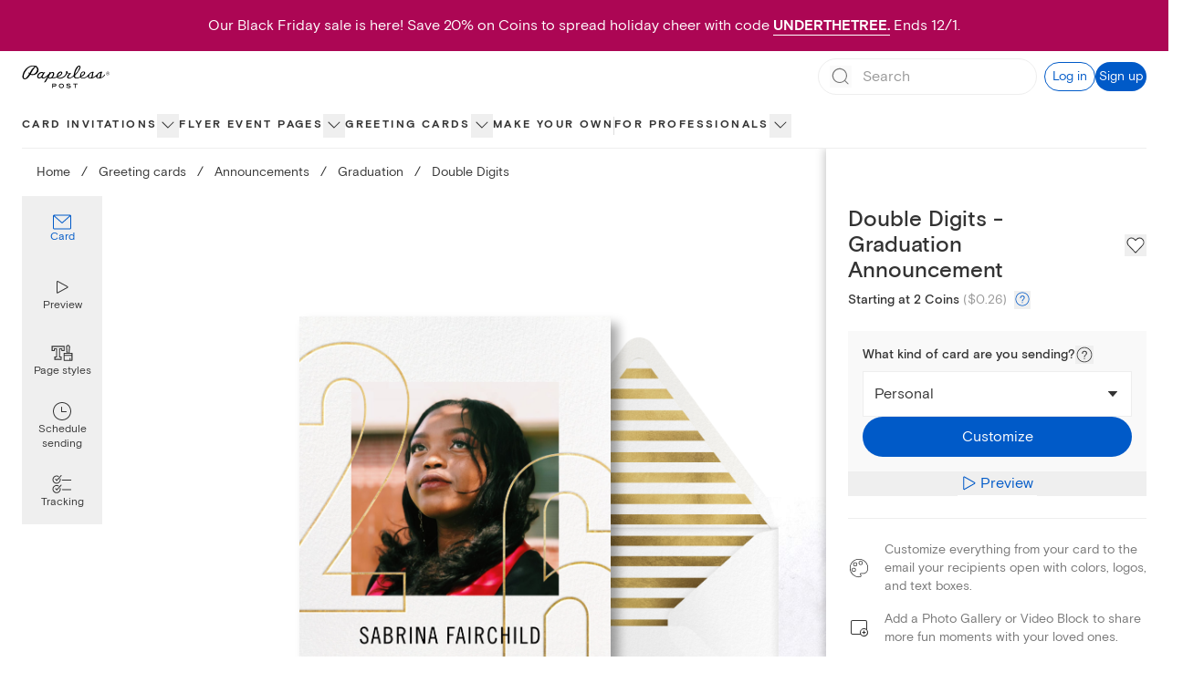

--- FILE ---
content_type: application/javascript
request_url: https://ssr-releases-cdn.paperlesspost.com/_next/static/6-kS_qvvsO5zps0y80Ug1/_buildManifest.js
body_size: 1978
content:
self.__BUILD_MANIFEST=function(s,c,a,t,e,i,n,u,d,r,b,f,o,p,h,g,k,l,j,y,v,m,_,w,I,B,F,A,N,D,S,E,L,M,T,U){return{__rewrites:{afterFiles:[],beforeFiles:[],fallback:[]},__routerFilterStatic:{numItems:0,errorRate:1e-4,numBits:0,numHashes:I,bitArray:[]},__routerFilterDynamic:{numItems:0,errorRate:1e-4,numBits:y,numHashes:I,bitArray:[]},"/":[e,s,c,b,o,a,t,i,n,u,d,r,f,p,"static/css/5a46c5edfaa5b85a.css","static/chunks/pages/index-9d43be1bdb1910e0.js"],"/_error":["static/chunks/pages/_error-a8c5aa7428a07758.js"],"/about":[s,g,k,"static/chunks/pages/about-975c67db134d058e.js"],"/about/benefits":[s,g,k,"static/chunks/pages/about/benefits-e79ea914cc03c99d.js"],"/about/careers":[s,g,k,"static/chunks/pages/about/careers-d3378cce690dcbbf.js"],"/about/careers/[id]":["static/chunks/pages/about/careers/[id]-cd68abc7dae6aaf5.js"],"/about/design":[s,g,k,"static/chunks/pages/about/design-fec637a86a7a5b6b.js"],"/about/jobs":["static/chunks/pages/about/jobs-3dd43c2c49c2fbd9.js"],"/about/life":[s,g,k,"static/chunks/pages/about/life-03e116a7f79202b9.js"],"/about/product":[s,g,k,"static/chunks/pages/about/product-812e48fb4d536eda.js"],"/about/technology":[s,g,k,"static/chunks/pages/about/technology-240d5648e149e322.js"],"/accessibility-statement":[s,"static/chunks/pages/accessibility-statement-e18219cc4f47754c.js"],"/baby":[s,t,u,_,"static/chunks/pages/baby-83fc5879ff8afd7b.js"],"/birthday":[s,t,u,_,"static/chunks/pages/birthday-c995d364564532ff.js"],"/builder/[...route]":[e,s,c,b,o,a,t,i,n,u,d,r,f,p,l,"static/chunks/pages/builder/[...route]-e1231df98012e8cc.js"],"/buy_coins":[s,"static/chunks/pages/buy_coins-d9baefcbab569ad2.js"],"/card/[slug]":[e,s,c,B,a,i,F,A,"static/css/e231fc2ec0bd817c.css","static/chunks/pages/card/[slug]-02344cef34362986.js"],"/cards":["static/chunks/pages/cards-14a4511ba1ecd398.js"],"/cards/card/[slug]":["static/chunks/pages/cards/card/[slug]-d937383495b5307b.js"],"/cards/favorites":["static/chunks/pages/cards/favorites-ea2240a6bf802fc4.js"],"/cards/section/invitations":[e,s,c,b,o,a,t,i,n,u,d,r,f,p,h,j,"static/css/9239dfb35b26d1c4.css","static/chunks/pages/cards/section/invitations-a717e99d426748b5.js"],"/cards/section/online-cards":[e,s,c,b,o,a,t,i,n,u,d,r,f,p,l,"static/chunks/pages/cards/section/online-cards-86fb32ec1558e7b3.js"],"/cards/[level]/[slug]":[e,s,c,b,o,N,a,t,i,n,u,d,r,f,p,h,j,v,D,S,"static/chunks/pages/cards/[level]/[slug]-fd548c1a1205b1ae.js"],"/cards/[level]/[slug]/[filter]":[e,s,c,b,o,N,a,t,i,n,u,d,r,f,p,h,j,v,D,S,"static/chunks/pages/cards/[level]/[slug]/[filter]-e21aa52ab169d390.js"],"/content-violation-form":[s,E,"static/chunks/3447-ba39e4d8a0e33598.js","static/css/25ac7a391c87ad08.css","static/chunks/pages/content-violation-form-1938b66b286a8d63.js"],"/cookie-policy":[s,"static/chunks/pages/cookie-policy-8c1baffda31b1639.js"],"/design/[...route]":[e,s,c,b,o,a,t,i,n,u,d,r,f,p,l,"static/chunks/pages/design/[...route]-6414cafbd0c9bfc4.js"],"/designservices":[s,"static/chunks/pages/designservices-fd5583fada4ae3d4.js"],"/favorites":[e,s,i,h,A,"static/css/ecd62f3fb335ed56.css","static/chunks/pages/favorites-70de52387ba7dd94.js"],"/features":[s,c,a,t,n,d,r,m,"static/css/defc06d66e01adc7.css","static/chunks/pages/features-a79cbea20a783614.js"],"/flyer":[e,s,c,b,o,a,t,i,n,u,d,r,f,p,h,j,v,L,"static/chunks/pages/flyer-ac620f5e86661753.js"],"/flyer/[slug]":[s,c,a,F,"static/css/df67a44c8674f91d.css","static/chunks/pages/flyer/[slug]-3f4226784db5f4c7.js"],"/holiday/[[...route]]":[e,s,c,b,o,a,t,i,n,u,d,r,f,p,l,"static/chunks/pages/holiday/[[...route]]-9b855afbfb2ba7bf.js"],"/kids-birthday":[s,t,u,_,"static/chunks/pages/kids-birthday-eb14070177bc34b8.js"],"/mobile":[s,m,"static/chunks/pages/mobile-e983c5c5ebf5c964.js"],"/online-invitations":[s,t,m,M,"static/chunks/pages/online-invitations-fa369e43bad50130.js"],"/parties":[e,s,c,b,o,a,t,i,n,u,d,r,f,p,l,"static/chunks/pages/parties-d2475b51cae4a07f.js"],"/partners":[s,"static/chunks/7479-84424278968485db.js","static/chunks/pages/partners-6164536fe7caf431.js"],"/pricing":[s,c,a,n,d,r,"static/css/d63aedfac32bbb77.css","static/chunks/pages/pricing-2477bf168996425c.js"],"/privacy-policy":[e,s,c,b,o,T,a,t,i,n,u,d,r,f,p,"static/css/d51437cd05295f8c.css","static/chunks/pages/privacy-policy-13cca9fa47256f8b.js"],"/pro":[e,s,c,b,B,a,i,n,d,r,f,"static/css/6e7624e740ae0723.css","static/chunks/pages/pro-91f3444531a1f9cd.js"],"/promo-codes":[e,s,c,b,o,a,t,i,n,u,d,r,f,p,l,"static/chunks/pages/promo-codes-58629dc4a1b6ae7a.js"],"/return-policy":[s,"static/chunks/pages/return-policy-fde936e1346c48ee.js"],"/rsvp-website":[e,s,c,b,o,a,t,i,n,u,d,r,f,p,h,j,v,L,"static/chunks/pages/rsvp-website-cc28f57895c9ae71.js"],"/search":[e,s,i,h,j,U,"static/chunks/pages/search-d7644e191ee58644.js"],"/search/[slug]":[e,s,i,h,j,U,"static/chunks/pages/search/[slug]-58ed4134ed4ed1ae.js"],"/session/new":["static/chunks/pages/session/new-e797ab04b0fb1a3d.js"],"/sitemap":[s,"static/chunks/1859-4b3e190d7f98d98a.js","static/chunks/pages/sitemap-ade4e44ac825e853.js"],"/subscription":[s,c,a,d,"static/css/123c53ec417d899f.css","static/chunks/pages/subscription-14bfad4d2b839c01.js"],"/subscription/update":[s,E,"static/chunks/pages/subscription/update-673bcd95f8118396.js"],"/subscription/video":[s,"static/css/c8f0776ad769ae4d.css","static/chunks/pages/subscription/video-c11e2c5d1b0a702c.js"],"/terms-of-service":[e,s,c,b,o,T,a,t,i,n,u,d,r,f,p,"static/css/a6a4b043ebfa3d6d.css","static/chunks/pages/terms-of-service-0302446a0457ac60.js"],"/titan/builder-preview":[e,c,b,o,a,t,i,n,u,d,r,f,p,"static/css/48236d6198a3a5ee.css","static/chunks/pages/titan/builder-preview-27f9fbb11e05b535.js"],"/upload-your-own":[s,"static/chunks/pages/upload-your-own-cac4da264e1ce9eb.js"],"/use-cases/[[...route]]":[e,s,c,b,o,a,t,i,n,u,d,r,f,p,l,"static/chunks/pages/use-cases/[[...route]]-66a376331b20bce9.js"],"/wedding":[s,c,a,t,n,u,m,"static/css/664391fe3003b7df.css","static/chunks/pages/wedding-de88ec0eb13af0bc.js"],"/ystationery":[s,t,M,"static/chunks/pages/ystationery-4dacb1427a4bbe5c.js"],sortedPages:["/","/_app","/_error","/about","/about/benefits","/about/careers","/about/careers/[id]","/about/design","/about/jobs","/about/life","/about/product","/about/technology","/accessibility-statement","/baby","/birthday","/builder/[...route]","/buy_coins","/card/[slug]","/cards","/cards/card/[slug]","/cards/favorites","/cards/section/invitations","/cards/section/online-cards","/cards/[level]/[slug]","/cards/[level]/[slug]/[filter]","/content-violation-form","/cookie-policy","/design/[...route]","/designservices","/favorites","/features","/flyer","/flyer/[slug]","/holiday/[[...route]]","/kids-birthday","/mobile","/online-invitations","/parties","/partners","/pricing","/privacy-policy","/pro","/promo-codes","/return-policy","/rsvp-website","/search","/search/[slug]","/session/new","/sitemap","/subscription","/subscription/update","/subscription/video","/terms-of-service","/titan/builder-preview","/upload-your-own","/use-cases/[[...route]]","/wedding","/ystationery"]}}("static/chunks/4853-bb743d088eb32e1d.js","static/chunks/4831-137d292cfa190822.js","static/chunks/4066-d1d6c13509109014.js","static/chunks/6437-8902e57ba63ebd5b.js","static/chunks/29107295-791f0e613da91548.js","static/chunks/7861-1154f48638398281.js","static/chunks/3168-76c5c6883702c4f4.js","static/chunks/8897-247e38b1ce13baa7.js","static/chunks/2274-d2efe39c36d80a21.js","static/chunks/2888-6ca89273cd0a9e1c.js","static/chunks/4256-83934fff8cb41271.js","static/chunks/2309-de06ad4bed1bb5c0.js","static/chunks/5973-d7e79a8c49d82a7f.js","static/chunks/7601-f2b048baee7df9c0.js","static/chunks/8338-6d17a1369c954cf7.js","static/chunks/1416-b5096a0081e1fe98.js","static/css/d48ef2b52cfc4c3e.css","static/css/ea3b4a4634938a21.css","static/chunks/2818-5a3c8c3c44526050.js",0,"static/chunks/7055-164a3ce6f10282ea.js","static/chunks/763-21b42343c1ca34f4.js","static/css/2eb4e725a2b59597.css",0,NaN,"static/chunks/8292-145b0c4cba89b67c.js","static/chunks/5314-22cbfcca1d77df0e.js","static/chunks/4475-2d8d4e8f5fa73ac6.js","static/chunks/1037-840af8cfd7e6ef2d.js","static/chunks/9200-56897865362bb393.js","static/css/4e90bbcf236c3116.css","static/chunks/9785-308f8c94c3c610b1.js","static/css/5931f4f429a72276.css","static/css/b53260b1d8e0e3b8.css","static/chunks/1550-3e8b93b9f6563955.js","static/css/c162ca9c435550d9.css"),self.__BUILD_MANIFEST_CB&&self.__BUILD_MANIFEST_CB();